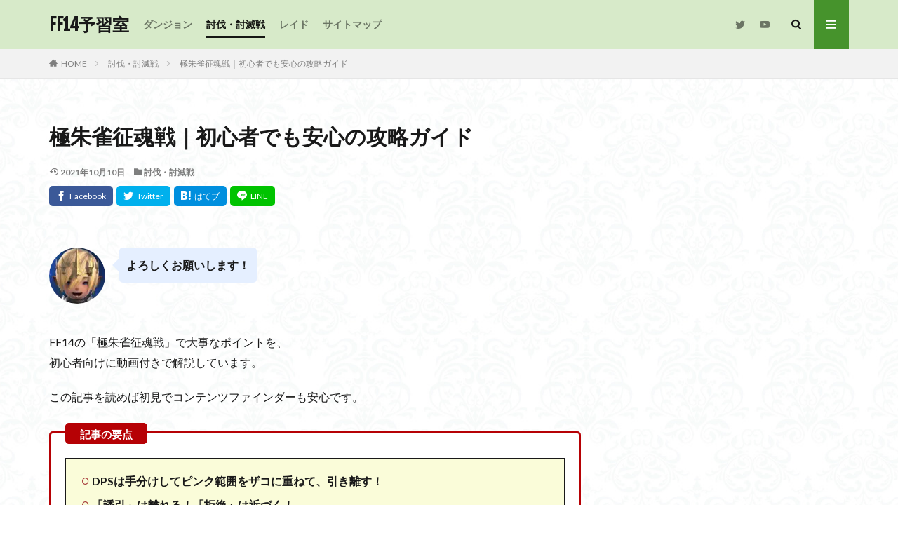

--- FILE ---
content_type: text/html; charset=UTF-8
request_url: https://ru-eka.com/archives/9801
body_size: 17316
content:

<!DOCTYPE html>

<html lang="ja" prefix="og: http://ogp.me/ns#" class="t-html 
">

<head prefix="og: http://ogp.me/ns# fb: http://ogp.me/ns/fb# article: http://ogp.me/ns/article#">
<meta charset="UTF-8">
<title>極朱雀征魂戦｜初心者でも安心の攻略ガイド｜FF14予習室</title>
<meta name='robots' content='max-image-preview:large' />
<link rel='stylesheet' id='dashicons-css' href='https://ru-eka.com/wp-includes/css/dashicons.min.css?ver=6.3.7' type='text/css' media='all' />
<link rel='stylesheet' id='thickbox-css' href='https://ru-eka.com/wp-includes/js/thickbox/thickbox.css?ver=6.3.7' type='text/css' media='all' />
<link rel='stylesheet' id='wp-block-library-css' href='https://ru-eka.com/wp-includes/css/dist/block-library/style.min.css?ver=6.3.7' type='text/css' media='all' />
<style id='classic-theme-styles-inline-css' type='text/css'>
/*! This file is auto-generated */
.wp-block-button__link{color:#fff;background-color:#32373c;border-radius:9999px;box-shadow:none;text-decoration:none;padding:calc(.667em + 2px) calc(1.333em + 2px);font-size:1.125em}.wp-block-file__button{background:#32373c;color:#fff;text-decoration:none}
</style>
<style id='global-styles-inline-css' type='text/css'>
body{--wp--preset--color--black: #000000;--wp--preset--color--cyan-bluish-gray: #abb8c3;--wp--preset--color--white: #ffffff;--wp--preset--color--pale-pink: #f78da7;--wp--preset--color--vivid-red: #cf2e2e;--wp--preset--color--luminous-vivid-orange: #ff6900;--wp--preset--color--luminous-vivid-amber: #fcb900;--wp--preset--color--light-green-cyan: #7bdcb5;--wp--preset--color--vivid-green-cyan: #00d084;--wp--preset--color--pale-cyan-blue: #8ed1fc;--wp--preset--color--vivid-cyan-blue: #0693e3;--wp--preset--color--vivid-purple: #9b51e0;--wp--preset--gradient--vivid-cyan-blue-to-vivid-purple: linear-gradient(135deg,rgba(6,147,227,1) 0%,rgb(155,81,224) 100%);--wp--preset--gradient--light-green-cyan-to-vivid-green-cyan: linear-gradient(135deg,rgb(122,220,180) 0%,rgb(0,208,130) 100%);--wp--preset--gradient--luminous-vivid-amber-to-luminous-vivid-orange: linear-gradient(135deg,rgba(252,185,0,1) 0%,rgba(255,105,0,1) 100%);--wp--preset--gradient--luminous-vivid-orange-to-vivid-red: linear-gradient(135deg,rgba(255,105,0,1) 0%,rgb(207,46,46) 100%);--wp--preset--gradient--very-light-gray-to-cyan-bluish-gray: linear-gradient(135deg,rgb(238,238,238) 0%,rgb(169,184,195) 100%);--wp--preset--gradient--cool-to-warm-spectrum: linear-gradient(135deg,rgb(74,234,220) 0%,rgb(151,120,209) 20%,rgb(207,42,186) 40%,rgb(238,44,130) 60%,rgb(251,105,98) 80%,rgb(254,248,76) 100%);--wp--preset--gradient--blush-light-purple: linear-gradient(135deg,rgb(255,206,236) 0%,rgb(152,150,240) 100%);--wp--preset--gradient--blush-bordeaux: linear-gradient(135deg,rgb(254,205,165) 0%,rgb(254,45,45) 50%,rgb(107,0,62) 100%);--wp--preset--gradient--luminous-dusk: linear-gradient(135deg,rgb(255,203,112) 0%,rgb(199,81,192) 50%,rgb(65,88,208) 100%);--wp--preset--gradient--pale-ocean: linear-gradient(135deg,rgb(255,245,203) 0%,rgb(182,227,212) 50%,rgb(51,167,181) 100%);--wp--preset--gradient--electric-grass: linear-gradient(135deg,rgb(202,248,128) 0%,rgb(113,206,126) 100%);--wp--preset--gradient--midnight: linear-gradient(135deg,rgb(2,3,129) 0%,rgb(40,116,252) 100%);--wp--preset--font-size--small: 13px;--wp--preset--font-size--medium: 20px;--wp--preset--font-size--large: 36px;--wp--preset--font-size--x-large: 42px;--wp--preset--spacing--20: 0.44rem;--wp--preset--spacing--30: 0.67rem;--wp--preset--spacing--40: 1rem;--wp--preset--spacing--50: 1.5rem;--wp--preset--spacing--60: 2.25rem;--wp--preset--spacing--70: 3.38rem;--wp--preset--spacing--80: 5.06rem;--wp--preset--shadow--natural: 6px 6px 9px rgba(0, 0, 0, 0.2);--wp--preset--shadow--deep: 12px 12px 50px rgba(0, 0, 0, 0.4);--wp--preset--shadow--sharp: 6px 6px 0px rgba(0, 0, 0, 0.2);--wp--preset--shadow--outlined: 6px 6px 0px -3px rgba(255, 255, 255, 1), 6px 6px rgba(0, 0, 0, 1);--wp--preset--shadow--crisp: 6px 6px 0px rgba(0, 0, 0, 1);}:where(.is-layout-flex){gap: 0.5em;}:where(.is-layout-grid){gap: 0.5em;}body .is-layout-flow > .alignleft{float: left;margin-inline-start: 0;margin-inline-end: 2em;}body .is-layout-flow > .alignright{float: right;margin-inline-start: 2em;margin-inline-end: 0;}body .is-layout-flow > .aligncenter{margin-left: auto !important;margin-right: auto !important;}body .is-layout-constrained > .alignleft{float: left;margin-inline-start: 0;margin-inline-end: 2em;}body .is-layout-constrained > .alignright{float: right;margin-inline-start: 2em;margin-inline-end: 0;}body .is-layout-constrained > .aligncenter{margin-left: auto !important;margin-right: auto !important;}body .is-layout-constrained > :where(:not(.alignleft):not(.alignright):not(.alignfull)){max-width: var(--wp--style--global--content-size);margin-left: auto !important;margin-right: auto !important;}body .is-layout-constrained > .alignwide{max-width: var(--wp--style--global--wide-size);}body .is-layout-flex{display: flex;}body .is-layout-flex{flex-wrap: wrap;align-items: center;}body .is-layout-flex > *{margin: 0;}body .is-layout-grid{display: grid;}body .is-layout-grid > *{margin: 0;}:where(.wp-block-columns.is-layout-flex){gap: 2em;}:where(.wp-block-columns.is-layout-grid){gap: 2em;}:where(.wp-block-post-template.is-layout-flex){gap: 1.25em;}:where(.wp-block-post-template.is-layout-grid){gap: 1.25em;}.has-black-color{color: var(--wp--preset--color--black) !important;}.has-cyan-bluish-gray-color{color: var(--wp--preset--color--cyan-bluish-gray) !important;}.has-white-color{color: var(--wp--preset--color--white) !important;}.has-pale-pink-color{color: var(--wp--preset--color--pale-pink) !important;}.has-vivid-red-color{color: var(--wp--preset--color--vivid-red) !important;}.has-luminous-vivid-orange-color{color: var(--wp--preset--color--luminous-vivid-orange) !important;}.has-luminous-vivid-amber-color{color: var(--wp--preset--color--luminous-vivid-amber) !important;}.has-light-green-cyan-color{color: var(--wp--preset--color--light-green-cyan) !important;}.has-vivid-green-cyan-color{color: var(--wp--preset--color--vivid-green-cyan) !important;}.has-pale-cyan-blue-color{color: var(--wp--preset--color--pale-cyan-blue) !important;}.has-vivid-cyan-blue-color{color: var(--wp--preset--color--vivid-cyan-blue) !important;}.has-vivid-purple-color{color: var(--wp--preset--color--vivid-purple) !important;}.has-black-background-color{background-color: var(--wp--preset--color--black) !important;}.has-cyan-bluish-gray-background-color{background-color: var(--wp--preset--color--cyan-bluish-gray) !important;}.has-white-background-color{background-color: var(--wp--preset--color--white) !important;}.has-pale-pink-background-color{background-color: var(--wp--preset--color--pale-pink) !important;}.has-vivid-red-background-color{background-color: var(--wp--preset--color--vivid-red) !important;}.has-luminous-vivid-orange-background-color{background-color: var(--wp--preset--color--luminous-vivid-orange) !important;}.has-luminous-vivid-amber-background-color{background-color: var(--wp--preset--color--luminous-vivid-amber) !important;}.has-light-green-cyan-background-color{background-color: var(--wp--preset--color--light-green-cyan) !important;}.has-vivid-green-cyan-background-color{background-color: var(--wp--preset--color--vivid-green-cyan) !important;}.has-pale-cyan-blue-background-color{background-color: var(--wp--preset--color--pale-cyan-blue) !important;}.has-vivid-cyan-blue-background-color{background-color: var(--wp--preset--color--vivid-cyan-blue) !important;}.has-vivid-purple-background-color{background-color: var(--wp--preset--color--vivid-purple) !important;}.has-black-border-color{border-color: var(--wp--preset--color--black) !important;}.has-cyan-bluish-gray-border-color{border-color: var(--wp--preset--color--cyan-bluish-gray) !important;}.has-white-border-color{border-color: var(--wp--preset--color--white) !important;}.has-pale-pink-border-color{border-color: var(--wp--preset--color--pale-pink) !important;}.has-vivid-red-border-color{border-color: var(--wp--preset--color--vivid-red) !important;}.has-luminous-vivid-orange-border-color{border-color: var(--wp--preset--color--luminous-vivid-orange) !important;}.has-luminous-vivid-amber-border-color{border-color: var(--wp--preset--color--luminous-vivid-amber) !important;}.has-light-green-cyan-border-color{border-color: var(--wp--preset--color--light-green-cyan) !important;}.has-vivid-green-cyan-border-color{border-color: var(--wp--preset--color--vivid-green-cyan) !important;}.has-pale-cyan-blue-border-color{border-color: var(--wp--preset--color--pale-cyan-blue) !important;}.has-vivid-cyan-blue-border-color{border-color: var(--wp--preset--color--vivid-cyan-blue) !important;}.has-vivid-purple-border-color{border-color: var(--wp--preset--color--vivid-purple) !important;}.has-vivid-cyan-blue-to-vivid-purple-gradient-background{background: var(--wp--preset--gradient--vivid-cyan-blue-to-vivid-purple) !important;}.has-light-green-cyan-to-vivid-green-cyan-gradient-background{background: var(--wp--preset--gradient--light-green-cyan-to-vivid-green-cyan) !important;}.has-luminous-vivid-amber-to-luminous-vivid-orange-gradient-background{background: var(--wp--preset--gradient--luminous-vivid-amber-to-luminous-vivid-orange) !important;}.has-luminous-vivid-orange-to-vivid-red-gradient-background{background: var(--wp--preset--gradient--luminous-vivid-orange-to-vivid-red) !important;}.has-very-light-gray-to-cyan-bluish-gray-gradient-background{background: var(--wp--preset--gradient--very-light-gray-to-cyan-bluish-gray) !important;}.has-cool-to-warm-spectrum-gradient-background{background: var(--wp--preset--gradient--cool-to-warm-spectrum) !important;}.has-blush-light-purple-gradient-background{background: var(--wp--preset--gradient--blush-light-purple) !important;}.has-blush-bordeaux-gradient-background{background: var(--wp--preset--gradient--blush-bordeaux) !important;}.has-luminous-dusk-gradient-background{background: var(--wp--preset--gradient--luminous-dusk) !important;}.has-pale-ocean-gradient-background{background: var(--wp--preset--gradient--pale-ocean) !important;}.has-electric-grass-gradient-background{background: var(--wp--preset--gradient--electric-grass) !important;}.has-midnight-gradient-background{background: var(--wp--preset--gradient--midnight) !important;}.has-small-font-size{font-size: var(--wp--preset--font-size--small) !important;}.has-medium-font-size{font-size: var(--wp--preset--font-size--medium) !important;}.has-large-font-size{font-size: var(--wp--preset--font-size--large) !important;}.has-x-large-font-size{font-size: var(--wp--preset--font-size--x-large) !important;}
.wp-block-navigation a:where(:not(.wp-element-button)){color: inherit;}
:where(.wp-block-post-template.is-layout-flex){gap: 1.25em;}:where(.wp-block-post-template.is-layout-grid){gap: 1.25em;}
:where(.wp-block-columns.is-layout-flex){gap: 2em;}:where(.wp-block-columns.is-layout-grid){gap: 2em;}
.wp-block-pullquote{font-size: 1.5em;line-height: 1.6;}
</style>
<script src='https://ru-eka.com/wp-includes/js/jquery/jquery.min.js?ver=3.7.0' id='jquery-core-js'></script>
<script src='https://ru-eka.com/wp-includes/js/jquery/jquery-migrate.min.js?ver=3.4.1' id='jquery-migrate-js'></script>
<link rel="https://api.w.org/" href="https://ru-eka.com/wp-json/" /><link rel="alternate" type="application/json" href="https://ru-eka.com/wp-json/wp/v2/posts/9801" /><link rel="alternate" type="application/json+oembed" href="https://ru-eka.com/wp-json/oembed/1.0/embed?url=https%3A%2F%2Fru-eka.com%2Farchives%2F9801" />
<link rel="alternate" type="text/xml+oembed" href="https://ru-eka.com/wp-json/oembed/1.0/embed?url=https%3A%2F%2Fru-eka.com%2Farchives%2F9801&#038;format=xml" />
<link class="css-async" rel href="https://ru-eka.com/wp-content/themes/the-thor/css/icon.min.css">
<link class="css-async" rel href="https://fonts.googleapis.com/css?family=Lato:100,300,400,700,900">
<link class="css-async" rel href="https://fonts.googleapis.com/css?family=Fjalla+One">
<link class="css-async" rel href="https://fonts.googleapis.com/css?family=Noto+Sans+JP:100,200,300,400,500,600,700,800,900">
<link rel="stylesheet" href="https://ru-eka.com/wp-content/themes/the-thor/style.min.css">
<link class="css-async" rel href="https://ru-eka.com/wp-content/themes/the-thor-child/style-user.css?1572855673">
<link rel="canonical" href="https://ru-eka.com/archives/9801" />
<script src="https://ajax.googleapis.com/ajax/libs/jquery/1.12.4/jquery.min.js"></script>
<meta http-equiv="X-UA-Compatible" content="IE=edge">
<meta name="viewport" content="width=device-width, initial-scale=1, viewport-fit=cover"/>
<style>
.widget.widget_nav_menu ul.menu{border-color: rgba(70,147,44,0.15);}.widget.widget_nav_menu ul.menu li{border-color: rgba(70,147,44,0.75);}.widget.widget_nav_menu ul.menu .sub-menu li{border-color: rgba(70,147,44,0.15);}.widget.widget_nav_menu ul.menu .sub-menu li .sub-menu li:first-child{border-color: rgba(70,147,44,0.15);}.widget.widget_nav_menu ul.menu li a:hover{background-color: rgba(70,147,44,0.75);}.widget.widget_nav_menu ul.menu .current-menu-item > a{background-color: rgba(70,147,44,0.75);}.widget.widget_nav_menu ul.menu li .sub-menu li a:before {color:#46932c;}.widget.widget_nav_menu ul.menu li a{background-color:#46932c;}.widget.widget_nav_menu ul.menu .sub-menu a:hover{color:#46932c;}.widget.widget_nav_menu ul.menu .sub-menu .current-menu-item a{color:#46932c;}.widget.widget_categories ul{border-color: rgba(70,147,44,0.15);}.widget.widget_categories ul li{border-color: rgba(70,147,44,0.75);}.widget.widget_categories ul .children li{border-color: rgba(70,147,44,0.15);}.widget.widget_categories ul .children li .children li:first-child{border-color: rgba(70,147,44,0.15);}.widget.widget_categories ul li a:hover{background-color: rgba(70,147,44,0.75);}.widget.widget_categories ul .current-menu-item > a{background-color: rgba(70,147,44,0.75);}.widget.widget_categories ul li .children li a:before {color:#46932c;}.widget.widget_categories ul li a{background-color:#46932c;}.widget.widget_categories ul .children a:hover{color:#46932c;}.widget.widget_categories ul .children .current-menu-item a{color:#46932c;}.widgetSearch__input:hover{border-color:#46932c;}.widgetCatTitle{background-color:#46932c;}.widgetCatTitle__inner{background-color:#46932c;}.widgetSearch__submit:hover{background-color:#46932c;}.widgetProfile__sns{background-color:#46932c;}.widget.widget_calendar .calendar_wrap tbody a:hover{background-color:#46932c;}.widget ul li a:hover{color:#46932c;}.widget.widget_rss .rsswidget:hover{color:#46932c;}.widget.widget_tag_cloud a:hover{background-color:#46932c;}.widget select:hover{border-color:#46932c;}.widgetSearch__checkLabel:hover:after{border-color:#46932c;}.widgetSearch__check:checked .widgetSearch__checkLabel:before, .widgetSearch__check:checked + .widgetSearch__checkLabel:before{border-color:#46932c;}.widgetTab__item.current{border-top-color:#46932c;}.widgetTab__item:hover{border-top-color:#46932c;}.searchHead__title{background-color:#46932c;}.searchHead__submit:hover{color:#46932c;}.menuBtn__close:hover{color:#46932c;}.menuBtn__link:hover{color:#46932c;}@media only screen and (min-width: 992px){.menuBtn__link {background-color:#46932c;}}.t-headerCenter .menuBtn__link:hover{color:#46932c;}.searchBtn__close:hover{color:#46932c;}.searchBtn__link:hover{color:#46932c;}.breadcrumb__item a:hover{color:#46932c;}.pager__item{color:#46932c;}.pager__item:hover, .pager__item-current{background-color:#46932c; color:#fff;}.page-numbers{color:#46932c;}.page-numbers:hover, .page-numbers.current{background-color:#46932c; color:#fff;}.pagePager__item{color:#46932c;}.pagePager__item:hover, .pagePager__item-current{background-color:#46932c; color:#fff;}.heading a:hover{color:#46932c;}.eyecatch__cat{background-color:#46932c;}.the__category{background-color:#46932c;}.dateList__item a:hover{color:#46932c;}.controllerFooter__item:last-child{background-color:#46932c;}.controllerFooter__close{background-color:#46932c;}.bottomFooter__topBtn{background-color:#46932c;}.mask-color{background-color:#46932c;}.mask-colorgray{background-color:#46932c;}.pickup3__item{background-color:#46932c;}.categoryBox__title{color:#46932c;}.comments__list .comment-meta{background-color:#46932c;}.comment-respond .submit{background-color:#46932c;}.prevNext__pop{background-color:#46932c;}.swiper-pagination-bullet-active{background-color:#46932c;}.swiper-slider .swiper-button-next, .swiper-slider .swiper-container-rtl .swiper-button-prev, .swiper-slider .swiper-button-prev, .swiper-slider .swiper-container-rtl .swiper-button-next	{background-color:#46932c;}body{background:#ffffff url(https://ru-eka.com/wp-content/uploads/2019/11/haikei.jpg) repeat center center;}.l-header{background-color:#d7eac9;}.globalNavi::before{background: -webkit-gradient(linear,left top,right top,color-stop(0%,rgba(255,255,255,0)),color-stop(100%,#d7eac9));}.snsFooter{background-color:#b7b7b7}.widget-main .heading.heading-widget{background-color:#46932c}.widget-main .heading.heading-widgetsimple{background-color:#46932c}.widget-main .heading.heading-widgetsimplewide{background-color:#46932c}.widget-main .heading.heading-widgetwide{background-color:#46932c}.widget-main .heading.heading-widgetbottom:before{border-color:#46932c}.widget-main .heading.heading-widgetborder{border-color:#46932c}.widget-main .heading.heading-widgetborder::before,.widget-main .heading.heading-widgetborder::after{background-color:#46932c}.widget-side .heading.heading-widget{background-color:#46932c}.widget-side .heading.heading-widgetsimple{background-color:#46932c}.widget-side .heading.heading-widgetsimplewide{background-color:#46932c}.widget-side .heading.heading-widgetwide{background-color:#46932c}.widget-side .heading.heading-widgetbottom:before{border-color:#46932c}.widget-side .heading.heading-widgetborder{border-color:#46932c}.widget-side .heading.heading-widgetborder::before,.widget-side .heading.heading-widgetborder::after{background-color:#46932c}.widget-foot .heading.heading-widget{background-color:#46932c}.widget-foot .heading.heading-widgetsimple{background-color:#46932c}.widget-foot .heading.heading-widgetsimplewide{background-color:#46932c}.widget-foot .heading.heading-widgetwide{background-color:#46932c}.widget-foot .heading.heading-widgetbottom:before{border-color:#46932c}.widget-foot .heading.heading-widgetborder{border-color:#46932c}.widget-foot .heading.heading-widgetborder::before,.widget-foot .heading.heading-widgetborder::after{background-color:#46932c}.widget-menu .heading.heading-widget{background-color:#46932c}.widget-menu .heading.heading-widgetsimple{background-color:#46932c}.widget-menu .heading.heading-widgetsimplewide{background-color:#46932c}.widget-menu .heading.heading-widgetwide{background-color:#46932c}.widget-menu .heading.heading-widgetbottom:before{border-color:#46932c}.widget-menu .heading.heading-widgetborder{border-color:#46932c}.widget-menu .heading.heading-widgetborder::before,.widget-menu .heading.heading-widgetborder::after{background-color:#46932c}.swiper-slider{height: 160px;}@media only screen and (min-width: 768px){.swiper-slider {height: 340px;}}.still.still-movie .still__box{background-image:url(https://ru-eka.com/wp-content/uploads/2019/11/2019-11-07_20h46_56-min-768x431.jpg);}@media only screen and (min-width: 768px){.still.still-movie .still__box{background-image:url(https://ru-eka.com/wp-content/uploads/2019/11/2019-11-07_20h46_56-min.jpg);}}.rankingBox__bg{background-color:#46932c}.the__ribbon{background-color:#dd5454}.the__ribbon:after{border-left-color:#dd5454; border-right-color:#dd5454}.eyecatch__link.eyecatch__link-mask:hover::after {background-color: rgba(198,145,180,0.5);}.eyecatch__link.eyecatch__link-maskzoom:hover::after {background-color: rgba(198,145,180,0.5);}.eyecatch__link.eyecatch__link-maskzoomrotate:hover::after {background-color: rgba(198,145,180,0.5);}.eyecatch__link.eyecatch__link-mask:hover::after{content: "DETAIL";}.eyecatch__link.eyecatch__link-maskzoom:hover::after{content: "DETAIL";}.eyecatch__link.eyecatch__link-maskzoomrotate:hover::after{content: "DETAIL";}.content .balloon .balloon__img-left div {background-image:url("https://ru-eka.com/wp-content/uploads/2019/11/平常.jpg");}.content .balloon .balloon__img-right div {background-image:url("https://ru-eka.com/wp-content/uploads/2019/11/7c96e4038ed79c9c7487db46f2e709ce.jpg");}.cc-ft6{color:#1153aa;}.cc-hv6:hover{color:#1153aa;}.cc-bg6{background-color:#1153aa;}.cc-br6{border-color:#1153aa;}.cc-ft14{color:#dd9933;}.cc-hv14:hover{color:#dd9933;}.cc-bg14{background-color:#dd9933;}.cc-br14{border-color:#dd9933;}.content .afTagBox__btnDetail{background-color:#46932c;}.widget .widgetAfTag__btnDetail{background-color:#46932c;}.content .afTagBox__btnAf{background-color:#46932c;}.widget .widgetAfTag__btnAf{background-color:#46932c;}.content a{color:#1e73be;}.phrase a{color:#1e73be;}.content .sitemap li a:hover{color:#1e73be;}.content h2 a:hover,.content h3 a:hover,.content h4 a:hover,.content h5 a:hover{color:#1e73be;}.content ul.menu li a:hover{color:#1e73be;}.content .es-LiconBox:before{background-color:#a83f3f;}.content .es-LiconCircle:before{background-color:#a83f3f;}.content .es-BTiconBox:before{background-color:#a83f3f;}.content .es-BTiconCircle:before{background-color:#a83f3f;}.content .es-BiconObi{border-color:#a83f3f;}.content .es-BiconCorner:before{background-color:#a83f3f;}.content .es-BiconCircle:before{background-color:#a83f3f;}.content .es-BmarkHatena::before{background-color:#005293;}.content .es-BmarkExcl::before{background-color:#b60105;}.content .es-BmarkQ::before{background-color:#005293;}.content .es-BmarkQ::after{border-top-color:#005293;}.content .es-BmarkA::before{color:#b60105;}.content .es-BsubTradi::before{color:#ffffff;background-color:#b60105;border-color:#b60105;}.btn__link-primary{color:#ffffff; background-color:#dd3333;}.content .btn__link-primary{color:#ffffff; background-color:#dd3333;}.searchBtn__contentInner .btn__link-search{color:#ffffff; background-color:#dd3333;}.btn__link-secondary{color:#ffffff; background-color:#3f3f3f;}.content .btn__link-secondary{color:#ffffff; background-color:#3f3f3f;}.btn__link-search{color:#ffffff; background-color:#3f3f3f;}.btn__link-normal{color:#3f3f3f;}.content .btn__link-normal{color:#3f3f3f;}.btn__link-normal:hover{background-color:#3f3f3f;}.content .btn__link-normal:hover{background-color:#3f3f3f;}.comments__list .comment-reply-link{color:#3f3f3f;}.comments__list .comment-reply-link:hover{background-color:#3f3f3f;}@media only screen and (min-width: 992px){.subNavi__link-pickup{color:#3f3f3f;}}@media only screen and (min-width: 992px){.subNavi__link-pickup:hover{background-color:#3f3f3f;}}.partsH2-27 h2{color:#191919; background-color:#d7eac9;}.partsH2-27 h2::before{border-top-color:#d8d8d8; border-left-color:#d8d8d8;}.partsH2-27 h2::after{border-top-color:#d8d8d8; border-right-color:#d8d8d8;}.partsH3-2 h3{color:#191919;}.partsH3-2 h3::after{border-color:#c4e2a5;}.partsH4-13 h4{color:#191919; border-left-color:#c4e2a5; border-bottom-color:#d8d8d8;}.content h5{color:#191919}.content ul > li::before{color:#a83f3f;}.partsUl-5 ul{border-color:#191919; background-color:#fafcd9;}.content ol > li::before{color:#000000; border-color:#000000;}.content ol > li > ol > li::before{background-color:#000000; border-color:#000000;}.content ol > li > ol > li > ol > li::before{color:#000000; border-color:#000000;}.partsOl-5 ol{border-color:#191919; background-color:#e5efff;}.content .balloon .balloon__text{color:#191919; background-color:#e5efff;}.content .balloon .balloon__text-left:before{border-left-color:#e5efff;}.content .balloon .balloon__text-right:before{border-right-color:#e5efff;}.content .balloon-boder .balloon__text{color:#191919; background-color:#ffffff;  border-color:#d8d8d8;}.content .balloon-boder .balloon__text-left:before{border-left-color:#d8d8d8;}.content .balloon-boder .balloon__text-left:after{border-left-color:#ffffff;}.content .balloon-boder .balloon__text-right:before{border-right-color:#d8d8d8;}.content .balloon-boder .balloon__text-right:after{border-right-color:#ffffff;}.content blockquote{color:#191919; background-color:#f2f2f2;}.content blockquote::before{color:#d8d8d8;}.content table{color:#191919; border-top-color:#E5E5E5; border-left-color:#E5E5E5;}.content table th{background:#7f7f7f; color:#ffffff; ;border-right-color:#E5E5E5; border-bottom-color:#E5E5E5;}.content table td{background:#ffffff; ;border-right-color:#E5E5E5; border-bottom-color:#E5E5E5;}.content table tr:nth-child(odd) td{background-color:#f2f2f2;}
</style>
<link rel="icon" href="https://ru-eka.com/wp-content/uploads/2019/11/cropped-積み重ねた本のアイコン素材-32x32.png" sizes="32x32" />
<link rel="icon" href="https://ru-eka.com/wp-content/uploads/2019/11/cropped-積み重ねた本のアイコン素材-192x192.png" sizes="192x192" />
<link rel="apple-touch-icon" href="https://ru-eka.com/wp-content/uploads/2019/11/cropped-積み重ねた本のアイコン素材-180x180.png" />
<meta name="msapplication-TileImage" content="https://ru-eka.com/wp-content/uploads/2019/11/cropped-積み重ねた本のアイコン素材-270x270.png" />
<!– Global site tag (gtag.js) – Google Analytics –>
<script async src='https://www.googletagmanager.com/gtag/js?id=UA-92094748-4'></script>
<script>
    window.dataLayer = window.dataLayer || [];
    function gtag(){dataLayer.push(arguments);}
    gtag('js', new Date());
    gtag('config', 'UA-92094748-4');
    
</script>
<!– /Global site tag (gtag.js) – Google Analytics –>
<meta name="description" content="FF14の「極朱雀征魂戦」を初心者向けに動画付きで解説しています。この記事を読めば初見でコンテンツファインダーも安心です。">
<meta property="og:site_name" content="FF14予習室" />
<meta property="og:type" content="article" />
<meta property="og:title" content="極朱雀征魂戦｜初心者でも安心の攻略ガイド" />
<meta property="og:description" content="FF14の「極朱雀征魂戦」を初心者向けに動画付きで解説しています。この記事を読めば初見でコンテンツファインダーも安心です。" />
<meta property="og:url" content="https://ru-eka.com/archives/9801" />
<meta property="og:image" content="https://ru-eka.com/wp-content/uploads/2021/10/Final-Fantasy-XIV-A-Realm-Reborn-Screenshot-2021.10.10-00.52.16.66-768x432.jpg" />
<meta name="twitter:card" content="summary_large_image" />
<meta name="twitter:site" content="@FF14_studyroom" />

<script async custom-element="amp-ad" src="https://cdn.ampproject.org/v0/amp-ad-0.1.js"></script>
</head>
<body class="" id="top">
    <header class="l-header"> <div class="container container-header"><p class="siteTitle"><a class="siteTitle__link" href="https://ru-eka.com">FF14予習室  </a></p><nav class="globalNavi"><div class="globalNavi__inner"><ul class="globalNavi__list"><li id="menu-item-234" class="menu-item menu-item-type-taxonomy menu-item-object-category menu-item-234"><a href="https://ru-eka.com/archives/category/id">ダンジョン</a></li><li id="menu-item-233" class="menu-item menu-item-type-taxonomy menu-item-object-category current-post-ancestor current-menu-parent current-post-parent menu-item-233"><a href="https://ru-eka.com/archives/category/trials">討伐・討滅戦</a></li><li id="menu-item-3078" class="menu-item menu-item-type-taxonomy menu-item-object-category menu-item-3078"><a href="https://ru-eka.com/archives/category/raids">レイド</a></li><li id="menu-item-2263" class="menu-item menu-item-type-post_type menu-item-object-page menu-item-2263"><a href="https://ru-eka.com/sitemap">サイトマップ</a></li></ul></div></nav><nav class="subNavi"> <ul class="subNavi__list"><li class="subNavi__item"><a class="subNavi__link icon-twitter" href="https://twitter.com/FF14_studyroom"></a></li><li class="subNavi__item"><a class="subNavi__link icon-youtube" href="https://www.youtube.com/channel/UCHnNAj7kc4ERzBIZ5_FkSdg"></a></li></ul></nav><div class="searchBtn ">  <input class="searchBtn__checkbox" id="searchBtn-checkbox" type="checkbox">  <label class="searchBtn__link searchBtn__link-text icon-search" for="searchBtn-checkbox"></label>  <label class="searchBtn__unshown" for="searchBtn-checkbox"></label>  <div class="searchBtn__content"> <div class="searchBtn__scroll"><label class="searchBtn__close" for="searchBtn-checkbox"><i class="icon-close"></i>CLOSE</label><div class="searchBtn__contentInner">  <aside class="widget">  <div class="widgetSearch"> <form method="get" action="https://ru-eka.com" target="_top">  <div class="widgetSearch__contents"> <h3 class="heading heading-tertiary">キーワード</h3> <input class="widgetSearch__input widgetSearch__input-max" type="text" name="s" placeholder="キーワードを入力" value=""></div>  <div class="widgetSearch__contents"> <h3 class="heading heading-tertiary">カテゴリー</h3><select  name='cat' id='cat_69489fe811286' class='widgetSearch__select'><option value=''>カテゴリーを選択</option><option class="level-0" value="5">討伐・討滅戦</option><option class="level-0" value="6">ダンジョン</option><option class="level-0" value="12">初心者</option><option class="level-0" value="14">レイド</option><option class="level-0" value="15">まとめページ</option></select>  </div> <div class="btn btn-search"> <button class="btn__link btn__link-search" type="submit" value="search">検索</button>  </div></form>  </div></aside></div> </div>  </div></div><div class="menuBtn ">  <input class="menuBtn__checkbox" id="menuBtn-checkbox" type="checkbox">  <label class="menuBtn__link menuBtn__link-text icon-menu" for="menuBtn-checkbox"></label>  <label class="menuBtn__unshown" for="menuBtn-checkbox"></label>  <div class="menuBtn__content"> <div class="menuBtn__scroll"><label class="menuBtn__close" for="menuBtn-checkbox"><i class="icon-close"></i>CLOSE</label><div class="menuBtn__contentInner"><nav class="menuBtn__navi u-none-pc"><ul class="menuBtn__naviList"><li class="menuBtn__naviItem"><a class="menuBtn__naviLink icon-twitter" href="https://twitter.com/FF14_studyroom"></a></li><li class="menuBtn__naviItem"><a class="menuBtn__naviLink icon-youtube" href="https://www.youtube.com/channel/UCHnNAj7kc4ERzBIZ5_FkSdg"></a></li> </ul></nav>  <aside class="widget widget-menu widget_categories"><h2 class="heading heading-widget">カテゴリー</h2><ul><li class="cat-item cat-item-15"><a href="https://ru-eka.com/archives/category/contents">まとめページ</a></li><li class="cat-item cat-item-6"><a href="https://ru-eka.com/archives/category/id">ダンジョン</a></li><li class="cat-item cat-item-14"><a href="https://ru-eka.com/archives/category/raids">レイド</a></li><li class="cat-item cat-item-12"><a href="https://ru-eka.com/archives/category/beginner">初心者</a></li><li class="cat-item cat-item-5"><a href="https://ru-eka.com/archives/category/trials">討伐・討滅戦</a></li></ul></aside></div> </div>  </div></div> </div>  </header>      <div class="l-headerBottom">  </div>   <div class="wider"> <div class="breadcrumb"><ul class="breadcrumb__list container"><li class="breadcrumb__item icon-home"><a href="https://ru-eka.com">HOME</a></li><li class="breadcrumb__item"><a href="https://ru-eka.com/archives/category/trials">討伐・討滅戦</a></li><li class="breadcrumb__item breadcrumb__item-current"><a href="https://ru-eka.com/archives/9801">極朱雀征魂戦｜初心者でも安心の攻略ガイド</a></li></ul></div>  </div>    <div class="l-wrapper">   <main class="l-main"><div class="dividerBottom">  <h1 class="heading heading-primary">極朱雀征魂戦｜初心者でも安心の攻略ガイド</h1>  <ul class="dateList dateList-main">  <li class="dateList__item icon-update">2021年10月10日</li> <li class="dateList__item icon-folder"><a href="https://ru-eka.com/archives/category/trials" rel="category tag">討伐・討滅戦</a></li></ul>  <div class="postContents">  <aside class="social-top"><ul class="socialList socialList-type11"><li class="socialList__item"><a class="socialList__link icon-facebook" href="http://www.facebook.com/sharer.php?u=https%3A%2F%2Fru-eka.com%2Farchives%2F9801&amp;t=%E6%A5%B5%E6%9C%B1%E9%9B%80%E5%BE%81%E9%AD%82%E6%88%A6%EF%BD%9C%E5%88%9D%E5%BF%83%E8%80%85%E3%81%A7%E3%82%82%E5%AE%89%E5%BF%83%E3%81%AE%E6%94%BB%E7%95%A5%E3%82%AC%E3%82%A4%E3%83%89" target="_blank" title="Facebook"></a></li><li class="socialList__item"><a class="socialList__link icon-twitter" href="http://twitter.com/intent/tweet?text=%E6%A5%B5%E6%9C%B1%E9%9B%80%E5%BE%81%E9%AD%82%E6%88%A6%EF%BD%9C%E5%88%9D%E5%BF%83%E8%80%85%E3%81%A7%E3%82%82%E5%AE%89%E5%BF%83%E3%81%AE%E6%94%BB%E7%95%A5%E3%82%AC%E3%82%A4%E3%83%89&amp;https%3A%2F%2Fru-eka.com%2Farchives%2F9801&amp;url=https%3A%2F%2Fru-eka.com%2Farchives%2F9801" target="_blank" title="Twitter"></a></li><li class="socialList__item"><a class="socialList__link icon-hatenabookmark" href="http://b.hatena.ne.jp/add?mode=confirm&amp;url=https%3A%2F%2Fru-eka.com%2Farchives%2F9801&amp;title=%E6%A5%B5%E6%9C%B1%E9%9B%80%E5%BE%81%E9%AD%82%E6%88%A6%EF%BD%9C%E5%88%9D%E5%BF%83%E8%80%85%E3%81%A7%E3%82%82%E5%AE%89%E5%BF%83%E3%81%AE%E6%94%BB%E7%95%A5%E3%82%AC%E3%82%A4%E3%83%89" target="_blank" data-hatena-bookmark-title="https%3A%2F%2Fru-eka.com%2Farchives%2F9801" title="はてブ"></a></li><li class="socialList__item"><a class="socialList__link icon-line" href="http://line.naver.jp/R/msg/text/?%E6%A5%B5%E6%9C%B1%E9%9B%80%E5%BE%81%E9%AD%82%E6%88%A6%EF%BD%9C%E5%88%9D%E5%BF%83%E8%80%85%E3%81%A7%E3%82%82%E5%AE%89%E5%BF%83%E3%81%AE%E6%94%BB%E7%95%A5%E3%82%AC%E3%82%A4%E3%83%89%0D%0Ahttps%3A%2F%2Fru-eka.com%2Farchives%2F9801" target="_blank" title="LINE"></a></li></ul></aside> <section class="content partsH2-27 partsH3-2 partsH4-13 partsUl-5 partsOl-5"><div class="balloon"><figure class="balloon__img balloon__img-left"><div><img decoding="async" class="aligncenter size-full wp-image-560" src="https://ru-eka.com/wp-content/themes/the-thor/img/dummy.gif" data-layzr="https://ru-eka.com/wp-content/uploads/2019/11/笑顔.jpg" alt="笑顔" width="96" height="96" /></div><figcaption class="balloon__name"></figcaption></figure><div class="balloon__text balloon__text-right"><strong><span style="font-family: メイリオ, Meiryo;">よろしくお願いします！</span></strong></div></div><p>FF14の「極朱雀征魂戦」で大事なポイントを、<br />初心者向けに動画付きで解説しています。</p><p>この記事を読めば初見でコンテンツファインダーも安心です。</p><div class="ep-box es-BsubTradi bgc-white es-borderSolidM es-radius brc-DPred" title="記事の要点"><ul><li><strong>DPSは手分けしてピンク範囲をザコに重ねて、引き離す！</strong></li><li><strong>「誘引」は離れる！「拒絶」は近づく！</strong></li><li><strong>キック連打でタンクスイッチ！</strong></li><li><strong>自分と繋がる矢印の方向に強制移動するので注意！</strong></li><li><strong>傀儡＋４分割は「後ろ側の２色」の場所で避ける！</strong></li><li><strong>灼熱の調べはボスの八方を囲む陣形！</strong></li></ul></div><div id="MOKUJI"><div class="adPost adPost-no"><script async src="https://pagead2.googlesyndication.com/pagead/js/adsbygoogle.js?client=ca-pub-3996000930504937"  crossorigin="anonymous"></script><ins class="adsbygoogle"  style="display:block"  data-ad-client="ca-pub-3996000930504937"  data-ad-slot="6139002282"  data-ad-format="auto"  data-full-width-responsive="true"></ins><script>  (adsbygoogle = window.adsbygoogle || []).push({});</script><span class="adPost__title"></span></div></div><div class="outline"><span class="outline__title">目次</span><input class="outline__toggle" id="outline__toggle" type="checkbox" checked><label class="outline__switch" for="outline__toggle"></label><ul class="outline__list outline__list-2"><li class="outline__item"><a class="outline__link" href="#outline_1__1"><span class="outline__number">1</span> 極朱雀征魂戦の開放と概要</a><ul class="outline__list outline__list-3"><li class="outline__item"><a class="outline__link" href="#outline_1__1_1"><span class="outline__number">1.1</span> コンテンツ開放</a></li><li class="outline__item"><a class="outline__link" href="#outline_1__1_2"><span class="outline__number">1.2</span> 参加条件</a></li><li class="outline__item"><a class="outline__link" href="#outline_1__1_3"><span class="outline__number">1.3</span> 報酬</a></li></ul></li><li class="outline__item"><a class="outline__link" href="#outline_1__2"><span class="outline__number">2</span> 朱雀攻略①　前半戦</a><ul class="outline__list outline__list-3"><li class="outline__item"><a class="outline__link" href="#outline_1__2_1"><span class="outline__number">2.1</span> ザコの死体に注目！</a></li><li class="outline__item"><a class="outline__link" href="#outline_1__2_2"><span class="outline__number">2.2</span> 猛進＋再生の炎｜ザコの死体に当てないように散開</a></li><li class="outline__item"><a class="outline__link" href="#outline_1__2_3"><span class="outline__number">2.3</span> ザコをわざと復活させるギミック</a></li><li class="outline__item"><a class="outline__link" href="#outline_1__2_4"><span class="outline__number">2.4</span> 「矢印ギミック」フェーズ</a></li><li class="outline__item"><a class="outline__link" href="#outline_1__2_5"><span class="outline__number">2.5</span> 中央は床が抜けて「落ちる」</a></li></ul></li><li class="outline__item"><a class="outline__link" href="#outline_1__3"><span class="outline__number">3</span> 朱雀攻略②　後半戦</a><ul class="outline__list outline__list-3"><li class="outline__item"><a class="outline__link" href="#outline_1__3_1"><span class="outline__number">3.1</span> 「誘引」は離れる！「拒絶」は近づく！</a></li><li class="outline__item"><a class="outline__link" href="#outline_1__3_2"><span class="outline__number">3.2</span> キック連打でタンクスイッチ</a></li><li class="outline__item"><a class="outline__link" href="#outline_1__3_3"><span class="outline__number">3.3</span> ４分割ギミックは外周に注目</a></li><li class="outline__item"><a class="outline__link" href="#outline_1__3_4"><span class="outline__number">3.4</span> 傀儡ギミック｜自分と繋がっている矢印に注目！</a></li><li class="outline__item"><a class="outline__link" href="#outline_1__3_5"><span class="outline__number">3.5</span> 灼熱の調べ｜ボスの八方を囲む陣形</a></li></ul></li><li class="outline__item"><a class="outline__link" href="#outline_1__4"><span class="outline__number">4</span> 極朱雀征魂戦の動画</a><ul class="outline__list outline__list-3"><li class="outline__item"><a class="outline__link" href="#outline_1__4_1"><span class="outline__number">4.1</span> 【動画】前半戦・タンク視点</a></li><li class="outline__item"><a class="outline__link" href="#outline_1__4_2"><span class="outline__number">4.2</span> 【動画】前半戦・DPS視点</a></li><li class="outline__item"><a class="outline__link" href="#outline_1__4_3"><span class="outline__number">4.3</span> 【動画】後半戦・タンク視点</a></li><li class="outline__item"><a class="outline__link" href="#outline_1__4_4"><span class="outline__number">4.4</span> 【動画】後半戦・DPS視点</a></li></ul></li><li class="outline__item"><a class="outline__link" href="#outline_1__5"><span class="outline__number">5</span> 極朱雀征魂戦のまとめ</a></li></ul></div><h2 id="outline_1__1">極朱雀征魂戦の開放と概要</h2><p><img decoding="async" fetchpriority="high" class="alignnone size-full wp-image-9803" src="https://ru-eka.com/wp-content/themes/the-thor/img/dummy.gif" data-layzr="https://ru-eka.com/wp-content/uploads/2021/10/2021-10-07_19h11_26.png" alt="極朱雀征魂戦の開放" width="542" height="215" /></p><p>&nbsp;</p><div><h3 id="outline_1__1_1">コンテンツ開放</h3><div class="ep-box"><strong>・開放条件｜「朱雀征魂戦」攻略後<br />・エリア｜クガネ（Ｘ:11.5 Y:12.6）</strong><br /><strong>・NPC｜異邦の詩人</strong></div></div><div><h3 id="outline_1__1_2">参加条件</h3><div class="ep-box"><strong>・レベル70<br />・平均アイテムレベル370以上</strong></div></div><h3 id="outline_1__1_3">報酬</h3><div class="ep-box"><strong>・アラガントームストーン：詩学ｘ25<br />・朱雀武器(Lv385)<br /></strong><strong>・朱雀のトーテム像<br />・マウント:カムイの魔笛【朱】<br />・古びた譜面:千年の暁<br /></strong><strong>・カード:朱雀<br />・朱雀の尾羽根<br /></strong></div><p>&nbsp;</p><h2 id="outline_1__2">朱雀攻略①　前半戦</h2><div class="balloon"><figure class="balloon__img balloon__img-left"><div><img decoding="async" class="aligncenter size-full wp-image-558" src="https://ru-eka.com/wp-content/themes/the-thor/img/dummy.gif" data-layzr="https://ru-eka.com/wp-content/uploads/2019/11/平常.jpg" alt="会話" width="96" height="96" /></div><figcaption class="balloon__name"></figcaption></figure><div class="balloon__text balloon__text-right"><strong><span style="font-family: メイリオ, Meiryo;">DPSがギミックを理解していないと進めません！</span></strong></div></div><p>&nbsp;</p><h3 id="outline_1__2_1">ザコの死体に注目！</h3><p><img decoding="async" class="alignnone size-large wp-image-9807" src="https://ru-eka.com/wp-content/themes/the-thor/img/dummy.gif" data-layzr="https://ru-eka.com/wp-content/uploads/2021/10/2021-10-08_20h33_05-1280x718.jpg" alt="ザコの死体" width="1140" height="639" /></p><p>極朱雀征魂戦の前半戦では、</p><p><span class="es-Fbig es-bold">エリア中央付近に４体のザコの死体があります。</span></p><p>これが前半戦のギミックのポイントになっています。</p><p>ギミックの内容は順番に解説していきますが、<br />まずは<strong><span class="marker-halfBlue">「ザコの死体」</span></strong>があることを覚えておきましょう。</p><p>&nbsp;</p><h3 id="outline_1__2_2">猛進＋再生の炎｜ザコの死体に当てないように散開</h3><p><img decoding="async" class="alignnone size-large wp-image-9810" src="https://ru-eka.com/wp-content/themes/the-thor/img/dummy.gif" data-layzr="https://ru-eka.com/wp-content/uploads/2021/10/2021-10-08_20h28_12-1280x744.jpg" alt="猛進＋再生の炎" width="1140" height="663" /></p><p>ボスがいったん離脱して、エリア外から突進してくる攻撃です。（猛進）<br />同時に、全員をターゲットにしたピンク色の範囲攻撃もきます。（再生の炎）</p><p>まずは周囲を見渡して、ボスが突進するコースを確認し、</p><p><span class="es-Fbig es-bold">ピンク範囲を<span class="marker-halfBlue">「ザコの死体」に当てないように注意</span>して避けましょう。</span></p><p>ピンク範囲をザコの死体に巻き込むと、<strong><span class="marker-halfRed">ザコが復活</span></strong>します。</p><p>その場合は倒せばよいのですが、ザコの位置が変化することに注意してください。<br />ザコの死体はこのあと別のギミックでポイントになります。</p><p>&nbsp;</p><p><img decoding="async" class="alignnone size-large wp-image-9812" src="https://ru-eka.com/wp-content/themes/the-thor/img/dummy.gif" data-layzr="https://ru-eka.com/wp-content/uploads/2021/10/2021-10-08_22h56_43-1280x756.jpg" alt="広い範囲攻撃" width="1140" height="673" /></p><p>「猛進＋再生の炎」のあと、ボスはメインタンクの場所へ戻ってきます。</p><p>そして、直後に<strong><span class="marker-halfRed">広い扇形攻撃</span></strong>を使ってきます。</p><p>メインタンクはできるだけエリア中央でボスが戻るのを待ち構えると、<br />味方が避けやすくなります。</p><p>&nbsp;</p><h3 id="outline_1__2_3">ザコをわざと復活させるギミック</h3><p><img decoding="async" class="alignnone size-large wp-image-9813" src="https://ru-eka.com/wp-content/themes/the-thor/img/dummy.gif" data-layzr="https://ru-eka.com/wp-content/uploads/2021/10/2021-10-08_23h11_18-1280x655.jpg" alt="小さい羽根を壊す" width="1140" height="583" /></p><p>前半戦の山場になるギミックです。</p><p>まずボスが離脱し、エリア内に多数の「羽根」が出現します。<br />小さい羽根が４つ。大きい羽根が５つです。</p><p>そのままだと安全地帯がないので、</p><p><span class="es-Fbig es-bold">「小さい羽根」を壊しましょう。</span></p><p>大きい羽根は無視して構いません。<br />４つある「小さい羽根」を<strong><span class="marker-halfBlue">４人のDPSがそれぞれ分担する</span></strong>ことを意識すると良いです。</p><p>ここまではギミックの序の口。<strong><span class="marker-halfRed">重要なのはこの次</span></strong>です。</p><p>&nbsp;</p><p><img decoding="async" class="alignnone size-large wp-image-9816" src="https://ru-eka.com/wp-content/themes/the-thor/img/dummy.gif" data-layzr="https://ru-eka.com/wp-content/uploads/2021/10/2021-10-09_00h59_51-1280x684.jpg" alt="ピンク範囲でザコ復活させる" width="1140" height="609" /></p><p>DPS４人がピンク範囲にターゲットされます。</p><p>DPSは手分けして、<br /><strong><span class="marker-halfBlue">ピンク範囲をザコの死体に重ねてください。</span></strong></p><p><span class="es-Fbig es-bold">ただし、重ねるのは１人につき「１体だけ」です！</span></p><p><strong><span class="marker-halfRed">２体以上のザコを巻き込んでしまうとほぼ全滅します</span></strong>。</p><p>上の画像は、１人が２体を巻き込んでいる失敗例です。</p><p>&nbsp;</p><p><img decoding="async" class="alignnone size-large wp-image-9817" src="https://ru-eka.com/wp-content/themes/the-thor/img/dummy.gif" data-layzr="https://ru-eka.com/wp-content/uploads/2021/10/2021-10-09_01h19_46-1280x688.jpg" alt="ザコ復活ギミック成功例" width="1140" height="613" /></p><p>こちらの画像が良い例です。</p><p>このように<strong><span class="marker-halfBlue">４人のDPSが四方から範囲を重ねて</span></strong>ザコを復活させましょう。</p><p>復活したザコは範囲に巻き込んだ人を狙ってくるので、<br />DPSは別々の安全地帯へザコ同士を引き離してください。</p><p><strong><span class="marker-halfRed">ザコ同士の距離が近いと硬すぎて倒せません</span></strong>。</p><p><span class="ep-label es-LroundR es-TmarginS es-TpaddingS es-BpaddingS es-RpaddingM es-LpaddingM es-LborderSolidM bgc-Byellow bgc-Lyellow es-Fbig es-bold brc-Lred">DPSは手分けしてピンク範囲をザコに重ねて、引き離す！</span></p><p>&nbsp;</p><p>ヒーラーは、メインタンクのHPにも気を配ってください。<br />他に気を取られると、ここでメインタンクが死にやすいです。</p><p>&nbsp;</p><p><span class="ep-label es-BborderDashedM bgc-white es-Licon icon-pushpin es-RpaddingSS es-bold">【動画】ザコ復活ギミックの動き方</span></p><div class="youtube"><iframe title="ザコ復活ギミックの動き方" src="https://www.youtube.com/embed/kQgNfBJjFt0?feature=oembed" frameborder="0" allow="accelerometer; autoplay; clipboard-write; encrypted-media; gyroscope; picture-in-picture" allowfullscreen></iframe></div><p>ザコ復活ギミックでのDPSの動き方を、動画でもご覧ください。</p><p>非常に重要なポイントなので、<strong><span class="marker-halfBlue">DPSは要チェック</span></strong>です。</p><p>&nbsp;</p><h3 id="outline_1__2_4">「矢印ギミック」フェーズ</h3><p><img decoding="async" class="alignnone size-large wp-image-9819" src="https://ru-eka.com/wp-content/themes/the-thor/img/dummy.gif" data-layzr="https://ru-eka.com/wp-content/uploads/2021/10/2021-10-09_03h03_43-1280x749.jpg" alt="矢印フェーズ" width="1140" height="667" /></p><p>ノーマルの朱雀征魂戦にあったのと同じギミックです。</p><p><span class="marker-halfBlue"><strong>「８つの円がある模様」</strong></span>が地面に表示されます。</p><p><span class="es-Fbig es-bold">各円にひとりずつ入ってください。</span></p><p>しばらくすると、円の中に<strong><span class="marker-halfBlue">「矢印」</span></strong>が表示されます。</p><p><span class="es-Fbig es-bold">矢印の指す方を向きましょう。</span></p><p>変化するスピードはだんだん早くなっていきます。<br />といっても少々失敗しても平気ですので、あまり心配は要りません。</p><p><span class="ep-label es-LroundR es-TmarginS es-TpaddingS es-BpaddingS es-RpaddingM es-LpaddingM es-LborderSolidM bgc-Byellow bgc-Lyellow es-Fbig es-bold brc-Lred">分担して円に入って、矢印の方向を向く！</span></p><p>&nbsp;</p><h3 id="outline_1__2_5">中央は床が抜けて「落ちる」</h3><p><img decoding="async" class="alignnone size-large wp-image-7135" src="https://ru-eka.com/wp-content/themes/the-thor/img/dummy.gif" data-layzr="https://ru-eka.com/wp-content/uploads/2021/01/2021-01-17_17h45_18-1280x717.jpg" alt="中央の床が抜ける" width="1140" height="639" /></p><p>矢印ギミックのあとには、ボスの全体攻撃がきます。</p><p>この攻撃のあと、<span class="es-Fbig es-bold">エリア中央部の床が抜けます！</span></p><p>何気なく中央へ集合していると、<br /><strong><span class="marker-halfRed">落ちて死んでしまいます。</span></strong></p><p>さらに中央だけでなく、外周も落ちるようになります。</p><p><span class="ep-label es-LroundR es-TmarginS es-TpaddingS es-BpaddingS es-RpaddingM es-LpaddingM es-LborderSolidM bgc-Byellow bgc-Lyellow es-Fbig es-bold brc-Lred">後半戦からは、中央と外周は落ちる！</span></p><p>&nbsp;</p><p><a class="ep-btn bgc-Bgreen ftc-white es-size100 es-TpaddingS es-BpaddingS es-shadowIn es-BTarrow es-bold es-radius" href="#MOKUJI">目次に戻る</a></p><h2 id="outline_1__3">朱雀攻略②　後半戦</h2><div class="balloon"><figure class="balloon__img balloon__img-left"><div><img decoding="async" class="aligncenter size-full wp-image-558" src="https://ru-eka.com/wp-content/themes/the-thor/img/dummy.gif" data-layzr="https://ru-eka.com/wp-content/uploads/2019/11/平常.jpg" alt="会話" width="96" height="96" /></div><figcaption class="balloon__name"></figcaption></figure><div class="balloon__text balloon__text-right"><strong><span style="font-family: メイリオ, Meiryo;">ギミックは同時にも来ます。ひとつだけに気を取られないように注意！</span></strong></div></div><p>&nbsp;</p><h3 id="outline_1__3_1">「誘引」は離れる！「拒絶」は近づく！</h3><p><img decoding="async" class="alignnone size-large wp-image-9826" src="https://ru-eka.com/wp-content/themes/the-thor/img/dummy.gif" data-layzr="https://ru-eka.com/wp-content/uploads/2021/10/2021-10-09_19h59_44-1280x748.jpg" alt="誘引の旋律" width="1140" height="666" /></p><p>後半戦から使い始める<strong><span class="marker-halfBlue">「誘引の旋律」「拒絶の旋律」</span></strong>は、</p><p><strong><span class="marker-halfRed">避けそこなうと落ちて即死する２択攻撃</span></strong>です。</p><p>「誘引の旋律」は中央方向へ、拒絶の旋律」は外周方向へ、<br />それぞれふっ飛ばされます。</p><p>「拒絶」の方は常にボスの近くに立っていれば、自然と耐えることが出来ますが、<br />危険なのは「誘引」の方です。</p><p><span class="es-Fbig es-bold">「誘引の旋律」が見えたらボスから離れてください。</span></p><p><strong><span class="marker-halfBlue">ボスの詠唱を見落とさない</span></strong>ようにしましょう。<br />笛を吹く動作も目印です。</p><p><span class="ep-label es-LroundR es-TmarginS es-TpaddingS es-BpaddingS es-RpaddingM es-LpaddingM es-LborderSolidM bgc-Byellow bgc-Lyellow es-Fbig es-bold brc-Lred">「誘引」は離れる！「拒絶」は近づく！</span></p><p>&nbsp;</p><h3 id="outline_1__3_2">キック連打でタンクスイッチ</h3><p><img decoding="async" class="alignnone size-large wp-image-9828" src="https://ru-eka.com/wp-content/themes/the-thor/img/dummy.gif" data-layzr="https://ru-eka.com/wp-content/uploads/2021/10/2021-10-09_20h18_29-1280x783.jpg" alt="タンクスイッチの動き" width="1140" height="697" /></p><p>「鬼宿脚」は、メインタンクへ連続攻撃＋前方へ見えない範囲攻撃です。</p><p>キック連打が始まったら、</p><p><span class="es-Fbig es-bold">サブタンクは挑発で敵視を交代しましょう。</span></p><p>いわゆるタンクスイッチです。<br />ただし、<strong><span class="marker-halfBlue">前方へ移動するのはボスの攻撃がすべて終わったあと</span></strong>にしてください。</p><p>キック連打の最後には<strong><span class="marker-halfRed">前方範囲攻撃</span></strong>が来るからです。</p><p>メインタンクは、キック連打されている間にボス後方へ回り込みましょう。<br />サブタンクが挑発したら「シャーク」を使っておくと良いでしょう。</p><p><span class="ep-label es-LroundR es-TmarginS es-TpaddingS es-BpaddingS es-RpaddingM es-LpaddingM es-LborderSolidM bgc-Byellow bgc-Lyellow es-Fbig es-bold brc-Lred">キック連打でタンクスイッチ！</span></p><p>&nbsp;</p><p><span class="ep-label es-BborderDashedM bgc-white es-Licon icon-pushpin es-RpaddingSS es-bold">【動画】「鬼宿脚」でタンクスイッチ</span></p><div class="youtube"><iframe title="「鬼宿脚」でタンクスイッチ" src="https://www.youtube.com/embed/Y5tC2t0w7mI?feature=oembed" frameborder="0" allow="accelerometer; autoplay; clipboard-write; encrypted-media; gyroscope; picture-in-picture" allowfullscreen></iframe></div><p>「鬼宿脚」でタンクスイッチする場面を、動画でもご覧ください。</p><p>&nbsp;</p><h3 id="outline_1__3_3">４分割ギミックは外周に注目</h3><p><img decoding="async" class="alignnone size-large wp-image-9829" src="https://ru-eka.com/wp-content/themes/the-thor/img/dummy.gif" data-layzr="https://ru-eka.com/wp-content/uploads/2021/10/2021-10-09_21h10_32-1280x782.jpg" alt="４分割ギミック" width="1140" height="696" /></p><p>エリアが４分割され、特定の順番で爆発していくギミックです。</p><p><strong><span class="marker-halfBlue">「外周部のシンボル」</span></strong>と<strong><span class="marker-halfBlue">「線がついた鳥」</span></strong>に注目してください。<br />時計回りに進む鳥がシンボルを通過したとき、対応するエリアが爆発する仕組みです。</p><p>仕組みは分かっていても、<strong><span class="marker-halfRed">とっさに判断するのはけっこう難しい</span></strong>です。</p><p>避けるコツとしては、</p><p><span class="es-Fbig es-bold">２色だけに絞って注目すると避けやすいです。</span></p><p>例えば上の画像は、<br />「黄色」と「水色」に注目して２ヶ所を移動して避ける例です。</p><p><span class="ep-label es-BborderDashedM bgc-white es-Licon icon-pushpin es-RpaddingSS es-bold">【動画】４分割ギミックは外周に注目</span></p><div class="youtube"><iframe title="外周を見て判断する" src="https://www.youtube.com/embed/SIwbnhBRMJk?feature=oembed" frameborder="0" allow="accelerometer; autoplay; clipboard-write; encrypted-media; gyroscope; picture-in-picture" allowfullscreen></iframe></div><p>動画でもご覧ください。</p><p>&nbsp;</p><h3 id="outline_1__3_4">傀儡ギミック｜自分と繋がっている矢印に注目！</h3><p><img decoding="async" class="alignnone size-large wp-image-9830" src="https://ru-eka.com/wp-content/themes/the-thor/img/dummy.gif" data-layzr="https://ru-eka.com/wp-content/uploads/2021/10/2021-10-09_21h32_35-1280x656.jpg" alt="傀儡の調べ" width="1140" height="584" /></p><p>意味が分かりにくいギミックです。</p><p>味方全員が火の玉と線で繋がります。<br />そして、<strong><span class="marker-halfBlue">火の玉の下には「矢印」が表示されています。</span></strong></p><p><span class="es-Fbig es-bold">自分と繋がっている矢印の向きに注意してください。</span></p><p><strong><span class="marker-halfRed">矢印の方向へ強制移動</span></strong>が発生します。</p><p><span class="es-Fbig es-bold marker-halfBlue">「強制移動で落ちない場所」</span>へ移動しましょう。</p><p>外周はもちろん、中央の穴にも注意してください。</p><p><span class="ep-label es-LroundR es-TmarginS es-TpaddingS es-BpaddingS es-RpaddingM es-LpaddingM es-LborderSolidM bgc-Byellow bgc-Lyellow es-Fbig es-bold brc-Lred">自分と繋がる矢印の方向へ強制移動するので注意！</span></p><p>&nbsp;</p><p><img decoding="async" class="alignnone size-large wp-image-9831" src="https://ru-eka.com/wp-content/themes/the-thor/img/dummy.gif" data-layzr="https://ru-eka.com/wp-content/uploads/2021/10/2021-10-09_21h54_37-1280x823.jpg" alt="４分割＋傀儡の調べ" width="1140" height="733" /></p><p>終盤には<strong><span class="marker-halfRed">「４分割ギミック」と「傀儡ギミック」が同時にくる</span></strong>パターンがあります。</p><p>鳥が通過していく４つのシンボルのうち、</p><p><span class="es-Fbig es-bold"><span class="marker-halfBlue">「後ろ側の２つのシンボル」</span>が４分割ギミックの安全地帯です。</span></p><p>上の画像の例なら、「水色」と「黒色」ですね。</p><p>なので、「強制移動で落ちない」かつ「後ろ側の２色」の場所へ移動すればOKというわけです。</p><p><span class="ep-label es-LroundR es-TmarginS es-TpaddingS es-BpaddingS es-RpaddingM es-LpaddingM es-LborderSolidM bgc-Byellow bgc-Lyellow es-Fbig es-bold brc-Lred">傀儡＋４分割は「後ろ側の２色」の場所で避ける！</span></p><p>&nbsp;</p><p><span class="ep-label es-BborderDashedM bgc-white es-Licon icon-pushpin es-RpaddingSS es-bold">【動画】４分割＋傀儡ギミックの避け方</span></p><div class="youtube"><iframe title="４分割＋傀儡ギミックの避け方" src="https://www.youtube.com/embed/O0SvpE5AOKw?feature=oembed" frameborder="0" allow="accelerometer; autoplay; clipboard-write; encrypted-media; gyroscope; picture-in-picture" allowfullscreen></iframe></div><p>４分割＋傀儡同時ギミックの避け方を、動画でもご覧ください。</p><p>&nbsp;</p><h3 id="outline_1__3_5">灼熱の調べ｜ボスの八方を囲む陣形</h3><p><img decoding="async" class="alignnone size-large wp-image-9832" src="https://ru-eka.com/wp-content/themes/the-thor/img/dummy.gif" data-layzr="https://ru-eka.com/wp-content/uploads/2021/10/2021-10-09_22h19_02-1280x684.jpg" alt="ボスの八方を囲む" width="1140" height="609" /></p><p>「灼熱の調べ」は対処法が非常に分かりにくい危険なギミックです。</p><p><strong><span class="marker-halfBlue">手分けして踏む円</span></strong>が４つ出現します。<br />これを見ると円の上に移動したくなりますが、それは罠です！</p><p>ボスが同時に、<strong><span class="marker-halfRed">外周方向へふっとばす</span></strong>「拒絶の旋律」を使っているからです。</p><p><span class="es-Fbig es-bold">全員でボスの八方を囲むように立ちましょう。</span></p><p>ピンク範囲に狙われていない人が円の中へ飛ばされる方向に立ちます。</p><p>ただしこの場面、<strong><span class="marker-halfRed">味方同士で方向が被ったりしやすい</span></strong>です。<br /><strong><span class="marker-halfBlue">前半戦の「ザコ復活ギミック」と同じ分担</span></strong>をイメージしておくのがオススメです。</p><p><span class="ep-label es-LroundR es-TmarginS es-TpaddingS es-BpaddingS es-RpaddingM es-LpaddingM es-LborderSolidM bgc-Byellow bgc-Lyellow es-Fbig es-bold brc-Lred">灼熱の調べはボスの八方を囲む陣形！</span></p><p>&nbsp;</p><div class="balloon"><figure class="balloon__img balloon__img-left"><div><img decoding="async" class="aligncenter size-full wp-image-558" src="https://ru-eka.com/wp-content/themes/the-thor/img/dummy.gif" data-layzr="https://ru-eka.com/wp-content/uploads/2019/11/平常.jpg" alt="会話" width="96" height="96" /></div><figcaption class="balloon__name"></figcaption></figure><div class="balloon__text balloon__text-right"><span style="font-family: メイリオ, Meiryo;"><strong>要注意な攻撃は以上です！</strong></span></div></div><p><a class="ep-btn bgc-Bgreen ftc-white es-size100 es-TpaddingS es-BpaddingS es-shadowIn es-BTarrow es-bold es-radius" href="#MOKUJI">目次に戻る</a></p><h2 id="outline_1__4">極朱雀征魂戦の動画</h2><p>「極朱雀征魂戦」の動画です。</p><p>動画でも予習しておけば、さらに安心です。</p><p>&nbsp;</p><h3 id="outline_1__4_1">【動画】前半戦・タンク視点</h3><div class="youtube"><iframe title="【FF14予習室】極朱雀征魂戦・前半戦（タンク）" src="https://www.youtube.com/embed/9f3DY5sbV2Y?feature=oembed" frameborder="0" allow="accelerometer; autoplay; clipboard-write; encrypted-media; gyroscope; picture-in-picture" allowfullscreen></iframe></div><p>前半戦のメインタンク視点の動画です。</p><p>&nbsp;</p><h3 id="outline_1__4_2">【動画】前半戦・DPS視点</h3><div class="youtube"><iframe title="【FF14予習室】極朱雀征魂戦・前半戦（DPS）" src="https://www.youtube.com/embed/OxY8Knpvna8?feature=oembed" frameborder="0" allow="accelerometer; autoplay; clipboard-write; encrypted-media; gyroscope; picture-in-picture" allowfullscreen></iframe></div><p>前半戦のDPS視点の動画です。</p><p>&nbsp;</p><h3 id="outline_1__4_3">【動画】後半戦・タンク視点</h3><div class="youtube"><iframe title="【FF14予習室】極朱雀征魂戦・後半戦（タンク）" src="https://www.youtube.com/embed/tun2yZxSy24?feature=oembed" frameborder="0" allow="accelerometer; autoplay; clipboard-write; encrypted-media; gyroscope; picture-in-picture" allowfullscreen></iframe></div><p>後半戦のメインタンク視点の動画です。</p><p>&nbsp;</p><h3 id="outline_1__4_4">【動画】後半戦・DPS視点</h3><div class="youtube"><iframe title="【FF14予習室】極朱雀征魂戦・後半戦（DPS）" src="https://www.youtube.com/embed/xw3gENDTfkk?feature=oembed" frameborder="0" allow="accelerometer; autoplay; clipboard-write; encrypted-media; gyroscope; picture-in-picture" allowfullscreen></iframe></div><p>後半戦のDPS視点の動画です。</p><p>&nbsp;</p><p><a class="ep-btn bgc-Bgreen ftc-white es-size100 es-TpaddingS es-BpaddingS es-shadowIn es-BTarrow es-bold es-radius" href="#MOKUJI">目次に戻る</a></p><h2 id="outline_1__5">極朱雀征魂戦のまとめ</h2><p><img decoding="async" class="alignnone size-large wp-image-7127" src="https://ru-eka.com/wp-content/themes/the-thor/img/dummy.gif" data-layzr="https://ru-eka.com/wp-content/uploads/2021/01/2021-01-17_15h18_25-1280x698.jpg" alt="朱雀征魂戦まとめ" width="1140" height="622" /></p><ul><li><strong>DPSは手分けしてピンク範囲をザコに重ねて、引き離す！</strong></li><li><strong>「誘引」は離れる！「拒絶」は近づく！</strong></li><li><strong>キック連打でタンクスイッチ！</strong></li><li><strong>自分と繋がる矢印の方向に強制移動するので注意！</strong></li><li><strong>傀儡＋４分割は「後ろ側の２色」の場所で避ける！</strong></li><li><strong>灼熱の調べはボスの八方を囲む陣形！</strong></li></ul><div class="balloon"><figure class="balloon__img balloon__img-left"><div><img decoding="async" class="aligncenter size-full wp-image-560" src="https://ru-eka.com/wp-content/themes/the-thor/img/dummy.gif" data-layzr="https://ru-eka.com/wp-content/uploads/2019/11/笑顔.jpg" alt="笑顔" width="96" height="96" /></div></figure><div class="balloon__text balloon__text-right"><strong><span style="font-family: メイリオ, Meiryo;">お疲れさまでした！</span></strong></div></div><div class="sitecard"><div class="sitecard__subtitle">関連記事</div><div class="sitecard__contents"><div class="heading heading-secondary"><a href="https://ru-eka.com/archives/5126" target="_self">【紅蓮のリベレーター編】攻略記事一覧</a></div><p class="phrase phrase-tertiary">FF14の「紅蓮のリベレーター編」に含まれるコンテンツの攻略記事へのリンクをまとめたページです。星のマークはコンテンツファインダー環境での難易度を意味しています。メインクエストのコンテンツ（進行順）セイレーン海　[…]</p></div><div class="eyecatch eyecatch-11"><a class="eyecatch__link eyecatch__link-none" href="https://ru-eka.com/archives/5126" target="_self"><img width="375" height="211" src="https://ru-eka.com/wp-content/themes/the-thor/img/dummy.gif" data-layzr="https://ru-eka.com/wp-content/uploads/2020/08/fOyHSPoI-F5eFEaRIPPU2eRBAg-375x211.jpg" class="attachment-icatch375 size-icatch375 wp-post-image" alt="紅蓮のリベレーター" decoding="async" /></a></div></div> </section></div>     <div class="rectangle rectangle-no"><div class="rectangle__item rectangle__item-left"><script async src="https://pagead2.googlesyndication.com/pagead/js/adsbygoogle.js?client=ca-pub-3996000930504937"  crossorigin="anonymous"></script><ins class="adsbygoogle"  style="display:block"  data-ad-client="ca-pub-3996000930504937"  data-ad-slot="7768685639"  data-ad-format="auto"  data-full-width-responsive="true"></ins><script>  (adsbygoogle = window.adsbygoogle || []).push({});</script></div><div class="rectangle__item rectangle__item-right"><script async src="https://pagead2.googlesyndication.com/pagead/js/adsbygoogle.js?client=ca-pub-3996000930504937"  crossorigin="anonymous"></script><ins class="adsbygoogle"  style="display:block"  data-ad-client="ca-pub-3996000930504937"  data-ad-slot="7768685639"  data-ad-format="auto"  data-full-width-responsive="true"></ins><script>  (adsbygoogle = window.adsbygoogle || []).push({});</script></div> <span class="rectangle__title"></span> </div>  </div> </main> <div class="l-sidebar">  <div class="widgetSticky">  <aside class="widget widget-side  widget_fit_aditem_class"><div class="adWidget adWidget-no"><script async src="https://pagead2.googlesyndication.com/pagead/js/adsbygoogle.js?client=ca-pub-3996000930504937"  crossorigin="anonymous"></script><ins class="adsbygoogle"  style="display:block"  data-ad-client="ca-pub-3996000930504937"  data-ad-slot="2097908865"  data-ad-format="vertical"  data-full-width-responsive="true"></ins><script>  (adsbygoogle = window.adsbygoogle || []).push({});</script></div></aside>  </div></div>  </div>     <script type="application/ld+json"> { "@context": "http://schema.org", "@type": "Article ", "mainEntityOfPage":{"@type": "WebPage","@id": "https://ru-eka.com/archives/9801" }, "headline": "極朱雀征魂戦｜初心者でも安心の攻略ガイド", "description": "よろしくお願いします！ FF14の「極朱雀征魂戦」で大事なポイントを、 初心者向けに動画付きで解説しています。 この記事を読めば初見でコンテンツファインダーも安心です。 DPSは手分けしてピンク範囲を [&hellip;]", "image": {"@type": "ImageObject","url": "https://ru-eka.com/wp-content/uploads/2021/10/Final-Fantasy-XIV-A-Realm-Reborn-Screenshot-2021.10.10-00.52.16.66-768x432.jpg","width": "768px","height": "432px" }, "datePublished": "2021-10-10T01:09:58+0900", "dateModified": "2021-10-10T01:09:58+0900", "author": {"@type": "Person","name": "haresa" }, "publisher": {"@type": "Organization","name": "FF14予習室","logo": {  "@type": "ImageObject",  "url": "https://ru-eka.com/wp-content/themes/the-thor/img/amp_default_logo.png",  "width": "600px",  "height": "60px"} }  }  </script>      <div class="l-footerTop"></div>      <footer class="l-footer"> <div class="wider"><div class="bottomFooter">  <div class="container"> <nav class="bottomFooter__navi">  <ul class="bottomFooter__list"><li id="menu-item-555" class="menu-item menu-item-type-custom menu-item-object-custom menu-item-home menu-item-555"><a href="https://ru-eka.com">ホーム</a></li><li id="menu-item-3513" class="menu-item menu-item-type-custom menu-item-object-custom menu-item-3513"><a href="https://twitter.com/FF14_studyroom">Twitter</a></li><li id="menu-item-1325" class="menu-item menu-item-type-post_type menu-item-object-page menu-item-1325"><a href="https://ru-eka.com/otoiawase">お問い合わせ</a></li><li id="menu-item-7157" class="menu-item menu-item-type-custom menu-item-object-custom menu-item-7157"><a href="https://ofuse.me/ff14studyroom">応援メッセージを送る</a></li><li id="menu-item-556" class="menu-item menu-item-type-post_type menu-item-object-page menu-item-556"><a href="https://ru-eka.com/privacy">プライバシーポリシー</a></li></ul></nav>  <div class="bottomFooter__copyright"> Copyright (C) SQUARE ENIX CO., LTD. All Rights Reserved.  </div></div>  <a href="#top" class="bottomFooter__topBtn" id="bottomFooter__topBtn"></a></div> </div></footer>  

			<script>
			var fitRankWidgetCount = fitRankWidgetCount || 0;
			jQuery(function($) {
				var rank = $('[id^=rankwidget]');
				var catrank = $('[id^=categoryrankwidget]');
				if ( 0 < rank.length || 0 < catrank.length ) {
					$( document ).on( 'fitGetRankWidgetEnd', function () {
						if ( ( rank.length + catrank.length ) === fitRankWidgetCount ) {
							setTimeout( function () {
								$('.widgetSticky').fitSidebar({
									wrapper : '.l-wrapper',
									responsiveWidth : 768
								});
							}, 200);
						}
					} );
				} else {
					$('.widgetSticky').fitSidebar({
						wrapper : '.l-wrapper',
						responsiveWidth : 768
					});
				}
			});
			</script>
			<script>Array.prototype.forEach.call(document.getElementsByClassName("css-async"), function(e){e.rel = "stylesheet"});</script>
		<script type="application/ld+json">
		{ "@context":"http://schema.org",
		  "@type": "BreadcrumbList",
		  "itemListElement":
		  [
		    {"@type": "ListItem","position": 1,"item":{"@id": "https://ru-eka.com","name": "HOME"}},
		    {"@type": "ListItem","position": 2,"item":{"@id": "https://ru-eka.com/archives/category/trials","name": "討伐・討滅戦"}},
    {"@type": "ListItem","position": 3,"item":{"@id": "https://ru-eka.com/archives/9801","name": "極朱雀征魂戦｜初心者でも安心の攻略ガイド"}}
		  ]
		}
		</script>



	<script type='text/javascript' id='thickbox-js-extra'>
/* <![CDATA[ */
var thickboxL10n = {"next":"\u6b21\u3078 >","prev":"< \u524d\u3078","image":"\u753b\u50cf","of":"\/","close":"\u9589\u3058\u308b","noiframes":"\u3053\u306e\u6a5f\u80fd\u3067\u306f iframe \u304c\u5fc5\u8981\u3067\u3059\u3002\u73fe\u5728 iframe \u3092\u7121\u52b9\u5316\u3057\u3066\u3044\u308b\u304b\u3001\u5bfe\u5fdc\u3057\u3066\u3044\u306a\u3044\u30d6\u30e9\u30a6\u30b6\u30fc\u3092\u4f7f\u3063\u3066\u3044\u308b\u3088\u3046\u3067\u3059\u3002","loadingAnimation":"https:\/\/ru-eka.com\/wp-includes\/js\/thickbox\/loadingAnimation.gif"};
/* ]]> */
</script>
<script src='https://ru-eka.com/wp-includes/js/thickbox/thickbox.js?ver=3.1-20121105' id='thickbox-js'></script>
<script src='https://ru-eka.com/wp-includes/js/comment-reply.min.js?ver=6.3.7' id='comment-reply-js'></script>
<script src='https://ru-eka.com/wp-content/themes/the-thor/js/smoothlink.min.js?ver=6.3.7' id='smoothlink-js'></script>
<script src='https://ru-eka.com/wp-content/themes/the-thor/js/fit-sidebar.min.js?ver=6.3.7' id='fit-sidebar-js'></script>
<script src='https://ru-eka.com/wp-content/themes/the-thor/js/layzr.min.js?ver=6.3.7' id='layzr-js'></script>
<script src='https://ru-eka.com/wp-content/themes/the-thor/js/unregister-worker.min.js?ver=6.3.7' id='unregeister-worker-js'></script>
<script src='https://ru-eka.com/wp-content/themes/the-thor/js/offline.min.js?ver=6.3.7' id='fit-pwa-offline-js'></script>
<script>
jQuery( function( $ ) {
	$.ajax( {
		type: 'POST',
		url:  'https://ru-eka.com/wp-admin/admin-ajax.php',
		data: {
			'action'  : 'fit_set_post_views',
			'post_id' : '9801',
		},
	} );
} );
</script><script>
jQuery( function( $ ) {
	$.ajax( {
		type: 'POST',
		url:  'https://ru-eka.com/wp-admin/admin-ajax.php',
		data: {
			'action' : 'fit_update_post_view_data',
			'post_id' : '9801',
		},
	} );
} );
</script><script>
jQuery( function() {
	setTimeout(
		function() {
			var realtime = 'false';
			if ( typeof _wpCustomizeSettings !== 'undefined' ) {
				realtime = _wpCustomizeSettings.values.fit_bsRank_realtime;
			}
			jQuery.ajax( {
				type: 'POST',
				url:  'https://ru-eka.com/wp-admin/admin-ajax.php',
				data: {
					'action'           : 'fit_update_post_views_by_period',
					'preview_realtime' : realtime,
				},
			} );
		},
		200
	);
} );
</script>



<script>var layzr = new Layzr();</script>



<script>
// ページの先頭へボタン
jQuery(function(a) {
    a("#bottomFooter__topBtn").hide();
    a(window).on("scroll", function() {
        if (a(this).scrollTop() > 100) {
            a("#bottomFooter__topBtn").fadeIn("fast")
        } else {
            a("#bottomFooter__topBtn").fadeOut("fast")
        }
        scrollHeight = a(document).height();
        scrollPosition = a(window).height() + a(window).scrollTop();
        footHeight = a(".bottomFooter").innerHeight();
        if (scrollHeight - scrollPosition <= footHeight) {
            a("#bottomFooter__topBtn").css({
                position: "absolute",
                bottom: footHeight - 40
            })
        } else {
            a("#bottomFooter__topBtn").css({
                position: "fixed",
                bottom: 0
            })
        }
    });
    a("#bottomFooter__topBtn").click(function() {
        a("body,html").animate({
            scrollTop: 0
        }, 400);
        return false
    });
    a(".controllerFooter__topBtn").click(function() {
        a("body,html").animate({
            scrollTop: 0
        }, 400);
        return false
    })
});
</script>

<amp-auto-ads type="adsense"
        data-ad-client="ca-pub-3996000930504937">
</amp-auto-ads>

<script type="text/javascript" charset="utf-8">var goodlifes_params = {cid: "2566", type: 12};</script>
<script type="text/javascript" charset="utf-8" src="https://glssp.net/GL_AD/manager/goodlifes_ADManager.js"></script>
</body>
</html>


--- FILE ---
content_type: text/html; charset=utf-8
request_url: https://www.google.com/recaptcha/api2/aframe
body_size: 268
content:
<!DOCTYPE HTML><html><head><meta http-equiv="content-type" content="text/html; charset=UTF-8"></head><body><script nonce="0EbFJ2mUBD34rOelMzqzCA">/** Anti-fraud and anti-abuse applications only. See google.com/recaptcha */ try{var clients={'sodar':'https://pagead2.googlesyndication.com/pagead/sodar?'};window.addEventListener("message",function(a){try{if(a.source===window.parent){var b=JSON.parse(a.data);var c=clients[b['id']];if(c){var d=document.createElement('img');d.src=c+b['params']+'&rc='+(localStorage.getItem("rc::a")?sessionStorage.getItem("rc::b"):"");window.document.body.appendChild(d);sessionStorage.setItem("rc::e",parseInt(sessionStorage.getItem("rc::e")||0)+1);localStorage.setItem("rc::h",'1766367211957');}}}catch(b){}});window.parent.postMessage("_grecaptcha_ready", "*");}catch(b){}</script></body></html>